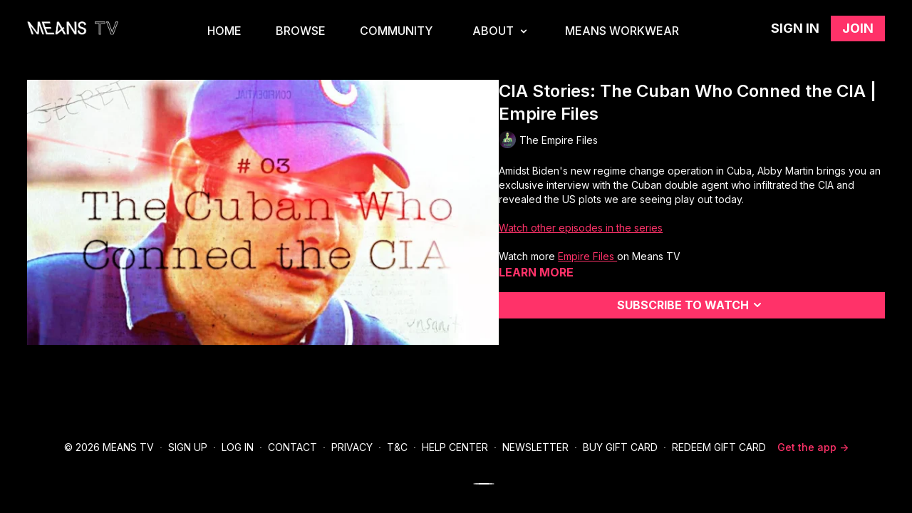

--- FILE ---
content_type: text/html; charset=utf-8
request_url: https://means.tv/programs/cia-stories-cuba
body_size: 86920
content:
<!DOCTYPE html>
<html lang="en" class="h-full">
  <head>
    <meta name="csrf-param" content="authenticity_token" />
<meta name="csrf-token" content="kidolEEW1WqhiSnz32HwCPJz2VVveLcewCvrNO6MdprXvLIkSK7udGomKWuKdy7S9WC8FHkyw92SfZd44LHrtg" />
    <meta charset="utf-8">
    <meta name="viewport" content="width=device-width, initial-scale=1.0">

    <link rel="preconnect" href="https://alpha.uscreencdn.com">
    <link rel="preconnect">
    <link rel="stylesheet" href="https://fonts.googleapis.com/css2?family=Inter:wght@400;500;600;700&amp;display=swap">

    <meta name="view-transition" content="same-origin">

    <script src="https://assets-gke.uscreencdn.com/vite/assets/web-components-0lA6EdJK.js" crossorigin="anonymous" type="module"></script><link rel="modulepreload" href="https://assets-gke.uscreencdn.com/vite/assets/preload-helper-B8hUOznO.js" as="script" crossorigin="anonymous">
    <script src="https://assets-gke.uscreencdn.com/vite/assets/storefront_hotwire-CV--JFAr.js" crossorigin="anonymous" type="module"></script><link rel="modulepreload" href="https://assets-gke.uscreencdn.com/vite/assets/preload-helper-B8hUOznO.js" as="script" crossorigin="anonymous">
<link rel="modulepreload" href="https://assets-gke.uscreencdn.com/vite/assets/browser--AzYHaXx.js" as="script" crossorigin="anonymous"><link rel="stylesheet" href="https://assets-gke.uscreencdn.com/vite/assets/storefront_hotwire-CD-fzqYe.css" media="screen" />
    <script src="https://assets-gke.uscreencdn.com/vite/assets/storefront_analytics-7mP4jCZg.js" crossorigin="anonymous" type="module"></script><link rel="modulepreload" href="https://assets-gke.uscreencdn.com/vite/assets/analytics-C1tZki_J.js" as="script" crossorigin="anonymous">
    <link rel="stylesheet" href="https://assets-gke.uscreencdn.com/vite/assets/tailwind-CCCdenBg.css" media="all" />
    <link rel="stylesheet" href="https://assets-gke.uscreencdn.com/vite/assets/storefront_common-UgTNt1SK.css" media="all" />

      <script>
        window.hotwireCatalog = true
        window.addEventListener('turbo:before-fetch-request', function (event) {
          event.detail.fetchOptions.headers['X-Fastly-Origin'] = "meansmediatv"
        })
      </script>
    <script>
      window.apiUrl = "https://api.uscreencdn.com"
      window.apiOrigin = "meansmediatv"
    </script>

    <script>
//<![CDATA[
window.gon={};gon.global={"uppy_companion_url":"/uppy","assets_cdn_url":"https://alpha.uscreencdn.com","mixpanel_token":"44e8d04b49529b306bd4a1c79afcc56e"};gon.feature_flags=["themeless","show_captcha","show_captcha_v3","confirm_email_on_gift_card_sign_up","cover_my_fees","checkout_donations","google_play_subscriptionsv2","hotwire_catalog","passwordless_sign_up","rudolph_email_broadcasts","content_moderation","email_capture","mobile_calendar","calendar_push_notifications","apps_update_requests","native_catalog_free_tag_disabled","account_creation_required","banner_with_live_stream_overage","paypal_beta","client_emails_footer","community_notifications_v1","force_shortened_checkout","new_video_get_access_page","new_gifts","real_time_apple_notifications","real_time_amazon_notifications","real_time_android_notifications","allow_website_code_customization","remove_uscreen_branding","overage_billing_for_live_streaming","automate_billing_for_ott_svod","new_subscription_flow","tailwind_latest","rich_user_profile","stripe_subscriptions","pause_subscriptions","dm_attachments_in_app","new_admin_home","automations","live_chat_with_react","people_v2","custom_google_cast_receiver","starter_plan","welcome_experience","jit_notifications_v2"];gon.settings={"primary_color":"#FF3269","commenting":true,"my_library":false,"stats_id":"c43v645rpolt89529v2pesifn","analytics_env_id":"production","chapter_style":"sidebar","store_title":"Means TV","continue_watching":true,"mark_as_watched":false,"live_event_feed_link":null,"locale":"en","autoplay":true,"uplayer":true,"show_notifications_center":false,"time_format":null,"local_timezone":null};gon.currency="USD";gon.locale="en";gon.country="US";gon.stripe="pk_live_DImPqz7QOOyx70XCA9DSifxb";gon.recaptcha_v3_pub_key="6LenX-EZAAAAAAITxgGIXKB3S2OVKsM5r5tg0wKL";gon.store_id=7507;gon.writing_direction="ltr";gon.pixel_user=null;gon.pixel_store=7507;gon.pixel_session="94428929-e959-492c-be82-ac5df14323b9";gon.impersonated=null;gon.request_referer=null;gon.ga_id=null;gon.pixel_email=null;gon.environment="production";gon.analytics={"user_id":null,"store_id":7507,"pixel_session":"94428929-e959-492c-be82-ac5df14323b9","impersonated":null,"request_referer":null,"ga_id":null,"email":null,"environment":"production"};
//]]>
</script>

    <script>
      var sentryDsn = 'https://4edb6728c95ea31782114638042ef4e2@o282387.ingest.us.sentry.io/4509910289350656'
      var sentryStorefrontActive = true
      var sentryStorefrontSampleRate = 1.0
      var railsEnv = 'production'
      var analyticsHost = 'https://stats.uscreen.io'
      var uscreenStoreId = 7507
      var analyticsConfig = null
      var storeId = 7507
    </script>

      <link
        rel="shortcut icon"
        href="https://alpha.uscreencdn.com/images/favicontypes/7692/favicon-2024.1741298751.png"
      >


      <script src="https://js.stripe.com/v3/" async></script>

    <script
  type="module"
  crossorigin
  src="https://cdn.jsdelivr.net/npm/@uscreentv/video-player@1.4.0/+esm"
></script>

      <title>CIA Stories The Cuban Who Conned the CIA | Empire Files</title>
<meta name="description" content="Amidst Biden&#39;s new regime change operation in Cuba, Abby Martin brings you an exclusive interview with the Cuban double agent who infiltrated the CIA and revealed the US ">
<meta name="keywords" content="">
<!-- Twitter Card data -->
<meta name="twitter:card" content="summary_large_image">
<meta name="twitter:title" content="CIA Stories The Cuban Who Conned the CIA | Empire Files" />
<meta name="twitter:description" content="Amidst Biden&#39;s new regime change operation in Cuba, Abby Martin brings you an exclusive interview with the Cuban double agent who infiltrated the CIA and revealed the US " />
<meta name="twitter:image" content="https://alpha.uscreencdn.com/1110xnull/images/programs/1263788/horizontal/big_G1qezipvu5E-HD.1629120574.jpg?auto=webp" />
<!-- Open Graph data -->
<meta property="og:title" content="CIA Stories The Cuban Who Conned the CIA | Empire Files" >
<meta property="og:type" content="video.other" >
<meta property="og:url" content="https://means.tv/programs/cia-stories-cuba" >
<meta property="og:image" content="https://alpha.uscreencdn.com/1110xnull/images/programs/1263788/horizontal/big_G1qezipvu5E-HD.1629120574.jpg?auto=webp" >
<meta property="og:description" content="Amidst Biden&#39;s new regime change operation in Cuba, Abby Martin brings you an exclusive interview with the Cuban double agent who infiltrated the CIA and revealed the US " >
<link rel="canonical" href="https://means.tv/programs/cia-stories-cuba" />
<script type="application/ld+json">
  {
    "@context": "https://schema.org",
    "@type": "VideoObject",
    "name": "CIA Stories The Cuban Who Conned the CIA | Empire Files",
    "description": "Amidst Biden&#39;s new regime change operation in Cuba, Abby Martin brings you an exclusive interview with the Cuban double agent who infiltrated the CIA and revealed the US ",
    "thumbnailUrl": "https://alpha.uscreencdn.com/1110xnull/images/programs/1263788/horizontal/big_G1qezipvu5E-HD.1629120574.jpg?auto=webp",
    "uploadDate": "2021-08-16T09:25:47-04:00",
    "duration": "PT15M38S",
    "contentUrl": "https://means.tv/programs/cia-stories-cuba"
  }
</script>


    <!-- Google Analytics -->

    <script async src="https://www.googletagmanager.com/gtag/js?id=G-M4PJXCMF1D"></script>
    <script>
      window.dataLayer = window.dataLayer || [];
      function gtag(){dataLayer.push(arguments);}
      gtag('js', new Date());
      gtag('config', 'G-M4PJXCMF1D');
    </script>
<!-- End Google Analytics -->

    <!-- Google Tag Manager -->
<!-- End Google Tag Manager -->


    <style>
    :root {
        --primary: #FF3269;
        --primary-rgb: 255, 50, 105;
        --contrast-text-color: #FFFFFF;
        --contrast-to-primary-color: #fff;
    }
</style>
<style id="custom-theme-styles" media="all">
    body.light {
        --main-color-h: 0;
        --main-color-s: 100;
        --main-color-l: 100;
        --ds-bg-main: hsl(0, 100%, 100%);

        --ds-bg-default: hsl(var(--main-color-h), calc(var(--main-color-s) * 1%), 96%);
        --ds-bg-inset: hsl(var(--main-color-h), calc(var(--main-color-s) * 1%), 91%);
        --ds-bg-overlay: hsl(var(--main-color-h), calc(var(--main-color-s) * 1%), 98%);
        --ds-bg-subtle: hsl(var(--main-color-h), calc(var(--main-color-s) * 1%), 91%);

        --ds-border-default: hsl(var(--main-color-h), calc(var(--main-color-s) * 1%), 85%);
        --ds-fg-default: hsl(var(--main-color-h), calc(var(--main-color-s) * 1%), 8%);
        --ds-fg-muted: hsl(var(--main-color-h), calc(var(--main-color-s) * 1%), 25%);
        --ds-fg-subtle: hsl(var(--main-color-h), calc(var(--main-color-s) * 1%), 50%);
    }

    body.dark {
        --main-color-h: 0;
        --main-color-s: 100;
        --main-color-l: 0;
        --ds-bg-main: hsl(0, 100%, 0%);

        --ds-bg-default: hsl(var(--main-color-h), calc(var(--main-color-s) * 1%), 10%);
        --ds-bg-overlay: hsl(var(--main-color-h), calc(var(--main-color-s) * 1%), 2%);
        --ds-bg-inset: hsl(var(--main-color-h), calc(var(--main-color-s) * 1%), 6%);
        --ds-bg-subtle: hsl(var(--main-color-h), calc(var(--main-color-s) * 1%), 15%);

        --ds-border-default: hsl(var(--main-color-h), calc(var(--main-color-s) * 1%), 20%);
        --ds-fg-default: hsl(var(--main-color-h), calc(var(--main-color-s) * 1%), 98%);
        --ds-fg-muted: hsl(var(--main-color-h), calc(var(--main-color-s) * 1%), 70%);
        --ds-fg-subtle: hsl(var(--main-color-h), clamp(7%, calc(calc(var(--main-color-s) - 10) * 1%), 100%), 60%);
    }

    body.dark,
    body.light {
        --main-color-h: 0;
        --main-color-s: 0;
        --main-color-l: 0;
        --ds-bg-main: hsl(0, 0%, 0%);
    }
</style>

    <meta name="twitter:description" content="The world's first worker-owned streaming service. Entertainment for the 99%. New content every week.">
<meta property="og:image" content="https://s3.amazonaws.com/unode1/assets/7507/suPw0xBUSryc2LqDoVYA_Screen Shot 2021-09-23 at 11.17.53 AM.png">
<meta name="twitter:image" content="https://s3.amazonaws.com/unode1/assets/7507/suPw0xBUSryc2LqDoVYA_Screen Shot 2021-09-23 at 11.17.53 AM.png" /> 
<meta name="facebook-domain-verification" content="6yiqbdeg8l6b7glthcfuc4k83a530g" />
<script src="https://cdn.jsdelivr.net/npm/axios/dist/axios.min.js"></script>
<link rel="preconnect" href="https://fonts.googleapis.com">
<link rel="preconnect" href="https://fonts.gstatic.com" crossorigin>
<link href="https://fonts.googleapis.com/css2?family=Montserrat:ital,wght@0,100..900;1,100..900&display=swap" rel="stylesheet">

<script src="https://unpkg.com/axios/dist/axios.min.js"></script>

<script>
    var collectionsPopups = {
      
      '/programs/acpc': {
        'avatar': "https://alpha.uscreencdn.com/images/author/110845/big_mtv-acq_acpc_collection-thumb.1718736084.jpg",
        'save_title': "Save 20% with this special deal for fans of <strong>Atlanta Community Press Collective</strong>",
        'price': "$7.99/month",
        'price_description': "or get <strong>3 months free</strong> with <br> <a href='/orders/customer_info?o=23756&d=ACPC'>annual subscription</a>",
        'action_top_title': 'Sign up to access exclusive original content and support your favorite creators.',
        'action_button_text': 'SIGN UP NOW',
        'action_button_link': '/orders/customer_info?o=70845&d=ACPC',
        'action_bottom_title': 'Learn more about Means TV',
        'action_bottom_link': '/pages/what-is-means'
      },
      '/programs/sabrina': {
        'avatar': "https://alpha.uscreencdn.com/images/author/98207/big_small_abelina-author-photo-v4.1730385852.jpg",
        'save_title': "Save 20% with this special deal for fans of <strong>Abelina Sabrina</strong>",
        'price': "$7.99/month",
        'price_description': "or get <strong>3 months free</strong> with <br> <a href='/orders/customer_info?o=23756&d=ABELINA'>annual subscription</a>",
        'action_top_title': 'Sign up to access exclusive original content and support your favorite creators.',
        'action_button_text': 'SIGN UP NOW',
        'action_button_link': '/orders/customer_info?o=70845&d=ABELINA',
        'action_bottom_title': 'Learn more about Means TV',
        'action_bottom_link': '/pages/what-is-means'
      },
      '/programs/anark': {
        'avatar': "https://alpha.uscreencdn.com/images/author/113760/big_small_anark-author-img.1731346572.png",
        'save_title': "Save 20% with this special deal for fans of <strong>Anark</strong>",
        'price': "$7.99/month",
        'price_description': "or get <strong>3 months free</strong> with <br> <a href='/orders/customer_info?o=23756&d=ANARK'>annual subscription</a>",
        'action_top_title': 'Sign up to access exclusive original content and support your favorite creators.',
        'action_button_text': 'SIGN UP NOW',
        'action_button_link': '/orders/customer_info?o=70845&d=ANARK',
        'action_bottom_title': 'Learn more about Means TV',
        'action_bottom_link': '/pages/what-is-means'
      },
      '/programs/hakim': {
        'avatar': "https://alpha.uscreencdn.com/images/author/110838/big_hakim-author-photo.1730386809.jpg",
        'save_title': "Save 20% with this special deal for fans of <strong>Hakim</strong>",
        'price': "$7.99/month",
        'price_description': "or get <strong>3 months free</strong> with <br> <a href='/orders/customer_info?o=23756&d=HAKIM'>annual subscription</a>",
        'action_top_title': 'Sign up to access exclusive original content and support your favorite creators.',
        'action_button_text': 'SIGN UP NOW',
        'action_button_link': '/orders/customer_info?o=70845&d=HAKIM',
        'action_bottom_title': 'Learn more about Means TV',
        'action_bottom_link': '/pages/what-is-means'
      },
      '/programs/james-rehwald': {
        'avatar': "https://alpha.uscreencdn.com/images/author/113466/big_james-rehwald-author-pic.1730382099.jpg",
        'save_title': "Save 20% with this special deal for fans of <strong>James Rehwald</strong>",
        'price': "$7.99/month",
        'price_description': "or get <strong>3 months free</strong> with <br> <a href='/orders/customer_info?o=23756&d=EVILEMPIRE'>annual subscription</a>",
        'action_top_title': 'Sign up to access exclusive original content and support your favorite creators.',
        'action_button_text': 'SIGN UP NOW',
        'action_button_link': '/orders/customer_info?o=70845&d=EVILEMPIRE',
        'action_bottom_title': 'Learn more about Means TV',
        'action_bottom_link': '/pages/what-is-means'
      },
       '/programs/lunaoi': {
        'avatar': "https://alpha.uscreencdn.com/images/author/98245/big_luna-oi-author-photo.1730392817.jpg",
        'save_title': "Save 20% with this special deal for fans of <strong>Luna Oi</strong>",
        'price': "$7.99/month",
        'price_description': "or get <strong>3 months free</strong> with <br> <a href='/orders/customer_info?o=23756&d=LUNA'>annual subscription</a>",
        'action_top_title': 'Sign up to access exclusive original content and support your favorite creators.',
        'action_button_text': 'SIGN UP NOW',
        'action_button_link': '/orders/customer_info?o=70845&d=LUNA',
        'action_bottom_title': 'Learn more about Means TV',
        'action_bottom_link': '/pages/what-is-means'
      },
      '/programs/noncompete': {
        'avatar': "https://alpha.uscreencdn.com/images/author/99062/big_small_noncompete-author-photo.1730388372.jpg",
        'save_title': "Save 20% with this special deal for fans of <strong>NonCompete</strong>",
        'price': "$7.99/month",
        'price_description': "or get <strong>3 months free</strong> with <br> <a href='/orders/customer_info?o=23756&d=NONCOMPETE'>annual subscription</a>",
        'action_top_title': 'Sign up to access exclusive original content and support your favorite creators.',
        'action_button_text': 'SIGN UP NOW',
        'action_button_link': '/orders/customer_info?o=70845&d=NONCOMPETE',
        'action_bottom_title': 'Learn more about Means TV',
        'action_bottom_link': '/pages/what-is-means'
      },
      '/programs/pln': {
        'avatar': "https://alpha.uscreencdn.com/images/author/98211/big_mexie-author-photo.1730393950.jpg",
        'save_title': "Save 20% with this special deal for fans of <strong>Positive Leftist News</strong>",
        'price': "$7.99/month",
        'price_description': "or get <strong>3 months free</strong> with <br> <a href='/orders/customer_info?o=23756&d=MEXIE'>annual subscription</a>",
        'action_top_title': 'Sign up to access exclusive original content and support your favorite creators.',
        'action_button_text': 'SIGN UP NOW',
        'action_button_link': '/orders/customer_info?o=70845&d=MEXIE',
        'action_bottom_title': 'Learn more about Means TV',
        'action_bottom_link': '/pages/what-is-means'
      },
      '/programs/mexie': {
        'avatar': "https://alpha.uscreencdn.com/images/author/98211/big_mexie-author-photo.1730393950.jpg",
        'save_title': "Save 20% with this special deal for fans of <strong>Mexie</strong>",
        'price': "$7.99/month",
        'price_description': "or get <strong>3 months free</strong> with <br> <a href='/orders/customer_info?o=23756&d=MEXIE'>annual subscription</a>",
        'action_top_title': 'Sign up to access exclusive original content and support your favorite creators.',
        'action_button_text': 'SIGN UP NOW',
        'action_button_link': '/orders/customer_info?o=70845&d=MEXIE',
        'action_bottom_title': 'Learn more about Means TV',
        'action_bottom_link': '/pages/what-is-means'
      },
      '/programs/prince-shakur': {
        'avatar': "https://alpha.uscreencdn.com/images/author/113229/big_small_prince-shakur-author-photo.1730386509.jpg",
        'save_title': "Save 20% with this special deal for fans of <strong>Prince Shakur</strong>",
        'price': "$7.99/month",
        'price_description': "or get <strong>3 months free</strong> with <br> <a href='/orders/customer_info?o=23756&d=PRINCE'>annual subscription</a>",
        'action_top_title': 'Sign up to access exclusive original content and support your favorite creators.',
        'action_button_text': 'SIGN UP NOW',
        'action_button_link': '/orders/customer_info?o=70845&d=PRINCE',
        'action_bottom_title': 'Learn more about Means TV',
        'action_bottom_link': '/pages/what-is-means'
      },
      '/programs/secondthought': {
        'avatar': "https://alpha.uscreencdn.com/images/author/107487/big_channels4_profile-1.1730382360.jpg",
        'save_title': "Save 20% with this special deal for fans of <strong>Second Thought</strong>",
        'price': "$7.99/month",
        'price_description': "or get <strong>3 months free</strong> with <br> <a href='/orders/customer_info?o=23756&d=SECONDTHOUGHT'>annual subscription</a>",
        'action_top_title': 'Sign up to access exclusive original content and support your favorite creators.',
        'action_button_text': 'SIGN UP NOW',
        'action_button_link': '/orders/customer_info?o=70845&d=SECONDTHOUGHT',
        'action_bottom_title': 'Learn more about Means TV',
        'action_bottom_link': '/pages/what-is-means'
      },
      '/programs/empirefiles': {
        'avatar': "https://alpha.uscreencdn.com/images/author/53557/big_empire-files-author-photo-zoomed-out.1730384003.jpg",
        'save_title': "Save 20% with this special deal for fans of <strong>The Empire Files</strong>",
        'price': "$7.99/month",
        'price_description': "or get <strong>3 months free</strong> with <br> <a href='/orders/customer_info?o=23756&d=EMPIRE'>annual subscription</a>",
        'action_top_title': 'Sign up to access exclusive original content and support your favorite creators.',
        'action_button_text': 'SIGN UP NOW',
        'action_button_link': '/orders/customer_info?o=70845&d=EMPIRE',
        'action_bottom_title': 'Learn more about Means TV',
        'action_bottom_link': '/pages/what-is-means'
      },
      '/programs/the-marxist-project': {
        'avatar': "https://alpha.uscreencdn.com/images/author/113020/big_small_marxist-project-author-photo.1730393567.jpg",
        'save_title': "Save 20% with this special deal for fans of <strong>The Marxist Project</strong>",
        'price': "$7.99/month",
        'price_description': "or get <strong>3 months free</strong> with <br> <a href='/orders/customer_info?o=23756&d=MARXISTPROJECT'>annual subscription</a>",
        'action_top_title': 'Sign up to access exclusive original content and support your favorite creators.',
        'action_button_text': 'SIGN UP NOW',
        'action_button_link': '/orders/customer_info?o=70845&d=MARXISTPROJECT',
        'action_bottom_title': 'Learn more about Means TV',
        'action_bottom_link': '/pages/what-is-means'
      },
      '/programs/barney-trump2025': {
        'avatar': "https://alpha.uscreencdn.com/images/author/115066/big_mtv-acq_barney_author.1737738089.png",
        'save_title': "Save 20% with this special deal for fans of <strong>Crackhead Barney</strong>",
        'price': "$7.99/month",
        'price_description': "or get <strong>3 months free</strong> with <br> <a href='/orders/customer_info?o=23756&d=BARNEY'>annual subscription</a>",
        'action_top_title': 'Sign up to access exclusive original content and support your favorite creators.',
        'action_button_text': 'SIGN UP NOW',
        'action_button_link': '/orders/customer_info?o=70845&d=BARNEY',
        'action_bottom_title': 'Learn more about Means TV',
        'action_bottom_link': '/pages/what-is-means'
      },
       '/programs/crackhead-barney': {
        'avatar': "https://alpha.uscreencdn.com/images/author/115066/big_mtv-acq_barney_author.1737738089.png",
        'save_title': "Save 20% with this special deal for fans of <strong>Crackhead Barney</strong>",
        'price': "$7.99/month",
        'price_description': "or get <strong>3 months free</strong> with <br> <a href='/orders/customer_info?o=23756&d=BARNEY'>annual subscription</a>",
        'action_top_title': 'Sign up to access exclusive original content and support your favorite creators.',
        'action_button_text': 'SIGN UP NOW',
        'action_button_link': '/orders/customer_info?o=70845&d=BARNEY',
        'action_bottom_title': 'Learn more about Means TV',
        'action_bottom_link': '/pages/what-is-means'
      },
      '/programs/missmeyet': {
        'avatar': "https://www.dropbox.com/scl/fi/rynx6pzh8s6nbk9ybga9s/MeansTV-LogoMark-White_greybg.jpg?rlkey=xrry9cxk8yjw8uuhadpfupp7a&raw=1",
        'save_title': "<strong>Save 10%</strong> on your subscription with this special offer.",
        'price': "$8.99/month",
        'price_description': "or <strong>save even more</strong> with an<br> <a href='/orders/customer_info?o=23756&d=CHRISBELL'>annual subscription</a>",
        'action_top_title': 'Sign up to access exclusive original content and support your favorite filmmakers and creators.',
        'action_button_text': 'SIGN UP NOW',
        'action_button_link': '/orders/customer_info?o=70845&d=CHRISBELL',
        'action_bottom_title': 'Learn more about Means TV',
        'action_bottom_link': '/pages/what-is-means'
      },
      '/programs/winds-that-scatter': {
        'avatar': "https://www.dropbox.com/scl/fi/rynx6pzh8s6nbk9ybga9s/MeansTV-LogoMark-White_greybg.jpg?rlkey=xrry9cxk8yjw8uuhadpfupp7a&raw=1",
        'save_title': "<strong>Save 10%</strong> on your subscription with this special offer.",
        'price': "$8.99/month",
        'price_description': "or <strong>save even more</strong> with an<br> <a href='/orders/customer_info?o=23756&d=CHRISBELL'>annual subscription</a>",
        'action_top_title': 'Sign up to access exclusive original content and support your favorite filmmakers and creators.',
        'action_button_text': 'SIGN UP NOW',
        'action_button_link': '/orders/customer_info?o=70845&d=CHRISBELL',
        'action_bottom_title': 'Learn more about Means TV',
        'action_bottom_link': '/pages/what-is-means'
      },
      '/programs/this-is-revolution': {
        'avatar': "https://alpha.uscreencdn.com/images/author/115132/big_temp_this-is-revolution_.1738677093.png",
        'save_title': "Save 20% with this special deal for fans of <strong>This Is Revolution</strong>",
        'price': "$7.99/month",
        'price_description': "or get <strong>3 months free</strong> with <br> <a href='/orders/customer_info?o=23756&d=THISISREVOLUTION'>annual subscription</a>",
        'action_top_title': 'Sign up to access exclusive original content and support your favorite creators.',
        'action_button_text': 'SIGN UP NOW',
        'action_button_link': '/orders/customer_info?o=70845&d=THISISREVOLUTION',
        'action_bottom_title': 'Learn more about Means TV',
        'action_bottom_link': '/pages/what-is-means'
      },
      '/programs/were-in-hell': {
        'avatar': "https://alpha.uscreencdn.com/images/author/115563/big_were-in-hell-author-pic.1740685724.jpg",
        'save_title': "Save 20% with this special deal for fans of <strong>We're In Hell</strong>",
        'price': "$7.99/month",
        'price_description': "or get <strong>3 months free</strong> with <br> <a href='/orders/customer_info?o=23756&d=HELL'>annual subscription</a>",
        'action_top_title': 'Sign up to access exclusive original content and support your favorite creators.',
        'action_button_text': 'SIGN UP NOW',
        'action_button_link': '/orders/customer_info?o=70845&d=HELL',
        'action_bottom_title': 'Learn more about Means TV',
        'action_bottom_link': '/pages/what-is-means'
      },
      '/programs/yugopnik': {
        'avatar': " https://alpha.uscreencdn.com/images/author/114834/big_latest-3025630218.1741290962.jpg",
        'save_title': "Save 20% with this special deal for fans of <strong>Yugopnik</strong>",
        'price': "$7.99/month",
        'price_description': "or get <strong>3 months free</strong> with <br> <a href='/orders/customer_info?o=23756&d=YUGOPNIK'>annual subscription</a>",
        'action_top_title': 'Sign up to access exclusive original content and support your favorite creators.',
        'action_button_text': 'SIGN UP NOW',
        'action_button_link': '/orders/customer_info?o=70845&d=YUGOPNIK',
        'action_bottom_title': 'Learn more about Means TV',
        'action_bottom_link': '/pages/what-is-means'
      },
      '/programs/balkan-odyssey': {
        'avatar': " https://alpha.uscreencdn.com/images/author/115656/big_untitled-design-1.1742327270.png",
        'save_title': "Save 20% with this special deal for fans of <strong>Balkan Odyssey</strong>",
        'price': "$7.99/month",
        'price_description': "or get <strong>3 months free</strong> with <br> <a href='/orders/customer_info?o=23756&d=BALKAN'>annual subscription</a>",
        'action_top_title': 'Sign up to access exclusive original content and support your favorite creators.',
        'action_button_text': 'SIGN UP NOW',
        'action_button_link': '/orders/customer_info?o=70845&d=BALKAN',
        'action_bottom_title': 'Learn more about Means TV',
        'action_bottom_link': '/pages/what-is-means'
      },
      '/programs/first-thought': {
        'avatar': " https://alpha.uscreencdn.com/images/author/115882/big_first-thought_author-photo.1744310066.jpg",
        'save_title': "Save 20% with this special deal for fans of <strong>First Thought</strong>",
        'price': "$7.99/month",
        'price_description': "or get <strong>3 months free</strong> with <br> <a href='/orders/customer_info?o=23756&d=FIRSTTHOUGHT'>annual subscription</a>",
        'action_top_title': 'Sign up to access exclusive original content and support your favorite creators.',
        'action_button_text': 'SIGN UP NOW',
        'action_button_link': '/orders/customer_info?o=70845&d=FIRSTTHOUGHT',
        'action_bottom_title': 'Learn more about Means TV',
        'action_bottom_link': '/pages/what-is-means'
      },
      '/programs/valley-labor-report': {
        'avatar': "https://alpha.uscreencdn.com/images/author/116468/big_tvlr-author-photo.1745248846.jpg",
        'save_title': "Save 20% with this special deal for fans of <strong>The Valley Labor Report</strong>",
        'price': "$7.99/month",
        'price_description': "or get <strong>3 months free</strong> with <br> <a href='/orders/customer_info?o=23756&d=TVLR'>annual subscription</a>",
        'action_top_title': 'Sign up to access exclusive original content and support your favorite creators.',
        'action_button_text': 'SIGN UP NOW',
        'action_button_link': '/orders/customer_info?o=70845&d=TVLR',
        'action_bottom_title': 'Learn more about Means TV',
        'action_bottom_link': '/pages/what-is-means'
      },
      '/programs/deprogram': {
        'avatar': "https://alpha.uscreencdn.com/images/author/116691/big_the-deprogram_author-photo.1746120435.jpg",
        'save_title': "Save 20% with this special deal for fans of <strong>The Deprogram</strong>",
        'price': "$7.99/month",
        'price_description': "or get <strong>3 months free</strong> with <br> <a href='/orders/customer_info?o=23756&d=DEPROGRAM'>annual subscription</a>",
        'action_top_title': 'Sign up to access exclusive original content and support your favorite creators.',
        'action_button_text': 'SIGN UP NOW',
        'action_button_link': '/orders/customer_info?o=70845&d=DEPROGRAM',
        'action_bottom_title': 'Learn more about Means TV',
        'action_bottom_link': '/pages/what-is-means'
      },
      '/programs/unredacted-tonight': {
        'avatar': "https://alpha.uscreencdn.com/images/author/117355/big_lee-camp-author-photo.1749678103.jpg",
        'save_title': "Save 20% with this special deal for fans of <strong>Unredacted Tonight with Lee Camp</strong>",
        'price': "$7.99/month",
        'price_description': "or get <strong>3 months free</strong> with <br> <a href='/orders/customer_info?o=23756&d=LEE'>annual subscription</a>",
        'action_top_title': 'Sign up to access exclusive original content and support your favorite creators.',
        'action_button_text': 'SIGN UP NOW',
        'action_button_link': '/orders/customer_info?o=70845&d=LEE',
        'action_bottom_title': 'Learn more about Means TV',
        'action_bottom_link': '/pages/what-is-means'
      },
      '/programs/unlearning-economics': {
        'avatar': "https://alpha.uscreencdn.com/images/author/117738/…_unlearning-economics-author-photo.1751896600.jpg",
        'save_title': "Save 20% with this special deal for fans of <strong>Unlearning Economics</strong>",
        'price': "$7.99/month",
        'price_description': "or get <strong>3 months free</strong> with <br> <a href='/orders/customer_info?o=23756&d=UNLEARNECON'>annual subscription</a>",
        'action_top_title': 'Sign up to access exclusive original content and support your favorite creators.',
        'action_button_text': 'SIGN UP NOW',
        'action_button_link': '/orders/customer_info?o=70845&d=UNLEARNECON',
        'action_bottom_title': 'Learn more about Means TV',
        'action_bottom_link': '/pages/what-is-means'
      },
      '/programs/bgr': {
        'avatar': "https://alpha.uscreencdn.com/images/author/120222/big_bgr-author-photo.1764022558.png",
        'save_title': "Save 20% with this special deal for fans of <strong>Black Green Red</strong>",
        'price': "$7.99/month",
        'price_description': "or get <strong>3 months free</strong> with <br> <a href='/orders/customer_info?o=23756&d=BGR'>annual subscription</a>",
        'action_top_title': 'Sign up to access exclusive original content and support your favorite creators.',
        'action_button_text': 'SIGN UP NOW',
        'action_button_link': '/orders/customer_info?o=70845&d=BGR',
        'action_bottom_title': 'Learn more about Means TV',
        'action_bottom_link': '/pages/what-is-means'
      },
      '/programs/chill-goblin': {
        'avatar': "https://alpha.uscreencdn.com/images/author/120425/big_headshot-2.1764702282.png",
        'save_title': "Save 20% with this special deal for fans of <strong>Chill Goblin</strong>",
        'price': "$7.99/month",
        'price_description': "or get <strong>3 months free</strong> with <br> <a href='/orders/customer_info?o=23756&d=CHILLGOBLIN'>annual subscription</a>",
        'action_top_title': 'Sign up to access exclusive original content and support your favorite creators.',
        'action_button_text': 'SIGN UP NOW',
        'action_button_link': '/orders/customer_info?o=70845&d=CHILLGOBLIN',
        'action_bottom_title': 'Learn more about Means TV',
        'action_bottom_link': '/pages/what-is-means'
      },
      '/programs/revolutionaryth0t': {
        'avatar': "https://alpha.uscreencdn.com/images/author/119902/big_revth0t-headshot.1766421942.png",
        'save_title': "Save 20% with this special deal for fans of <strong>revolutionaryth0t</strong>",
        'price': "$7.99/month",
        'price_description': "or get <strong>3 months free</strong> with <br> <a href='/orders/customer_info?o=23756&d=REVTH0T'>annual subscription</a>",
        'action_top_title': 'Sign up to access exclusive original content and support your favorite creators.',
        'action_button_text': 'SIGN UP NOW',
        'action_button_link': '/orders/customer_info?o=70845&d=REVTH0T',
        'action_bottom_title': 'Learn more about Means TV',
        'action_bottom_link': '/pages/what-is-means'
      },

      '/programs/???': {
        'avatar': "https://alpha.uscreencdn.com/images/user/1300794/small_1723239693762_d78ed2d64ef8c310a57e87f22c70cd19_exifFB3E6C3E-04B6-4BC7-97C5-CBD6C13ADB32_cropped01B94650-CADF-43BF-9935-01E71C08455B_compressed.jpg",
        'save_title': "Save 30% with this special deal for fans of <strong>Second Thought</strong>",
        'price': "$10.99/month",
        'price_description': "or get <strong>3 months free</strong> with annual subscription",
        'action_top_title': 'Sign up to access exclusive original content and support your favorite creators.',
        'action_button_text': 'SIGN UP NOW',
        'action_button_link': '/join',
        'action_bottom_title': 'Learn more about Means TV',
        'action_bottom_link': '#'
      }
    }

    function closePopup() {
      document.getElementById('collection_popup').style.display = 'none';
    }

    function embedCollectionPopup() {
      let pageUrl = new URL(location.href).pathname;

      if (collectionsPopups[pageUrl]) {
        let popupData = collectionsPopups[pageUrl];
        
        let popupMarkup = `
          <div id="collection_popup" class="collection-popup">
            <div class="popup-content">
              <button class="popup-close" onclick="closePopup()">
                <svg xmlns="http://www.w3.org/2000/svg" viewBox="0 0 384 512"><path d="M376.6 84.5c11.3-13.6 9.5-33.8-4.1-45.1s-33.8-9.5-45.1 4.1L192 206 56.6 43.5C45.3 29.9 25.1 28.1 11.5 39.4S-3.9 70.9 7.4 84.5L150.3 256 7.4 427.5c-11.3 13.6-9.5 33.8 4.1 45.1s33.8 9.5 45.1-4.1L192 306 327.4 468.5c11.3 13.6 31.5 15.4 45.1 4.1s15.4-31.5 4.1-45.1L233.7 256 376.6 84.5z"/></svg>
              </button>
              <h1 class="popup-title"><img alt="Means TV" src="https://alpha.uscreencdn.com/images/logotypes/7692/meanstv_logo_uscreen.1682452364.png"></h1>
              <div class="popup-deal">
                <span class="icon">
                  <img src="${ popupData.avatar }">
                </span>
                <div>
                  ${popupData.save_title}
                </div>
              </div>
              <div class="popup-pricing">
                <p><span class="price">${popupData.price}</span></p>
                <p>${popupData.price_description}</p>
              </div>
              <p class="popup-description">
                ${popupData.action_top_title}
              </p>
              <a href="${popupData.action_button_link}" class="popup-signup">${popupData.action_button_text}</a>
              <a href="${popupData.action_bottom_link}" class="popup-learn-more">${popupData.action_bottom_title}</a>
            </div>
          </div>
        `;
        document.querySelector('body').insertAdjacentHTML('afterBegin', popupMarkup);
        
      }      
    }
    function embedCustomStyle() {
      const styleContent = `
        html body .signUpNowButton:hover {
          color: #fff !important;
          background: rgb(0 0 0 / 24%) !important;
        }
        :root {
          --ds-button-padding: .4rem 1rem;
          --ds-button-text-transform: uppercase;
          --ds-button-font-weight: bold;

          // --ds-base-button-line-height: 2rem;
        }
        .watch-anywhere-content,
        .even-offline-wrap {
          padding: .1rem
        }
        .text-sm {
          line-height: 1.5;
        }
        .font-bold {
          letter-spacing: .3px;
        }
        .collection-popup {
          position: fixed;
          top: 0;
          left: 0;
          width: 100%;
          height: 100%;
          background: rgba(0, 0, 0, 0.7);
          display: flex;
          justify-content: center;
          align-items: center;
          z-index: 1000;
        }

        .popup-title {
          max-width: 200px;
          margin: 0 auto;
          margin-bottom: 2rem;
        }

        .popup-content {
          background: #1e1e1e;
          padding: 2rem;
          border-radius: 8px;
          text-align: center;
          width: 90%;
          max-width: 450px;
          position: relative;
        }

        .popup-close {
          border: none;
          color: #787878;
          font-size: 24px;
          position: absolute;
          top: 10px;
          left: 10px;
          background: #383838;
          cursor: pointer;
          width: 35px;
          height: 35px;
          display: flex;
          justify-content: center;
          align-items: center;
          border-radius: 50%;
          line-height: 1;
        }
        .popup-close svg {
          width: 10px;
        }
        .popup-close svg path {
          fill: #787878;
        }

        .popup-deal {
          background: #0d0e10;
          padding: 1rem;
          border-radius: 0;
          margin-bottom: 20px;
          font-size: 14px;
          display: flex;
          align-items: center;
          justify-content: center;
          text-align: left;
          gap: 1rem;
        }

        .popup-deal .icon {
          font-size: 18px;
          margin-right: 8px;
          color: #fff;
          background: var(--primary);
          width: 45px;
          height: 45px;
          display: flex;
          justify-content: center;
          align-items: center;
          border-radius: 50px;
          min-width: 45px;
          line-height: 1;
          font-size: 26px;
        }

        .popup-deal .icon img {
          border-radius: 50%;
          width: 100%;
        }

        .popup-pricing {
          border: 1px solid #fff;
          padding: 1rem 1.5rem;
          margin: 1rem auto;
        }
        .popup-pricing a {
          color: var(--primary)
        }

        .popup-pricing p + p {
          margin-top: .5rem;
        }

        .popup-pricing .price {
          font-size: 24px;
          font-weight: 300;
        }

        .popup-description {
          font-size: 14px;
          color: #787878;
          margin-bottom: 2rem;
        }

        .popup-signup {
          background: var(--primary);
          color: #fff;
          padding: 14px 20px 11px 20px;
          border: none;
          border-radius: 0;
          cursor: pointer;
          font-size: 16px;
          display: block;
          margin-bottom: 1rem;
          transition: .3s background-color;
          line-height: 1;
        }

        .popup-signup:hover {
          background: #ea708f;
        }

        .popup-learn-more {
          display: block;
          margin-top: 10px;
          color: var(--primary);
          font-size: 12px;
          text-decoration: none;
        }

        .popup-learn-more:hover {
          color: #fff;
        }

          @font-face {
            font-family: 'Neue F';
            src: url('https://s3.us-east-1.amazonaws.com/unode1/assets%2Fassets%2F15576%2Fneuefnormalalte.1733483863.eot');
            src: url('https://s3.us-east-1.amazonaws.com/unode1/assets%2Fassets%2F15576%2Fneuefnormalalte.1733483863.eot') format('embedded-opentype'),
                  url('https://s3.us-east-1.amazonaws.com/unode1/assets%2Fassets%2F15576%2Fneuefnormalalte.1733483855.woff2') format('woff2'),
                  url('https://s3.us-east-1.amazonaws.com/unode1/assets%2Fassets%2F15576%2Fneuefnormalalte.1733483870.woff') format('woff'),
                  url('https://s3.us-east-1.amazonaws.com/unode1/assets%2Fassets%2F15576%2Fneuefnormalalte.1733483888.ttf') format('truetype'),
                  url('https://s3.us-east-1.amazonaws.com/unode1/assets%2Fassets%2F15576%2Fneuefnormalalte.1733483877.svg#NeueF') format('svg');
            font-weight: normal;
            font-style: normal;
            font-display: swap;
          }
          @font-face {
            font-family: 'Neue F';
            src: url('https://s3.us-east-1.amazonaws.com/unode1/assets%2Fassets%2F15576%2Fneueflightalte.1733483921.eot');
            src: url('https://s3.us-east-1.amazonaws.com/unode1/assets%2Fassets%2F15576%2Fneueflightalte.1733483921.eot') format('embedded-opentype'),
                  url('https://s3.us-east-1.amazonaws.com/unode1/assets%2Fassets%2F15576%2Fneueflightalte.1733483914.woff2') format('woff2'),
                  url('https://s3.us-east-1.amazonaws.com/unode1/assets%2Fassets%2F15576%2Fneueflightalte.1733483929.woff') format('woff'),
                  url('https://s3.us-east-1.amazonaws.com/unode1/assets%2Fassets%2F15576%2Fneueflightalte.1733483955.ttf') format('truetype'),
                  url('https://s3.us-east-1.amazonaws.com/unode1/assets%2Fassets%2F15576%2Fneueflightalte.1733483938.svg#NeueF') format('svg');
            font-weight: 300;
            font-style: normal;
            font-display: swap;
          }
          @font-face {
            font-family: 'Neue F';
            src: url('https://s3.us-east-1.amazonaws.com/unode1/assets%2Fassets%2F15576%2Fneuefboldalte.1733484096.eot');
            src: url('https://s3.us-east-1.amazonaws.com/unode1/assets%2Fassets%2F15576%2Fneuefboldalte.1733484096.eot') format('embedded-opentype'),
                  url('https://s3.us-east-1.amazonaws.com/unode1/assets%2Fassets%2F15576%2Fneuefboldalte.1733484075.woff2') format('woff2'),
                  url('https://s3.us-east-1.amazonaws.com/unode1/assets%2Fassets%2F15576%2Fneuefboldalte.1733484114.woff') format('woff'),
                  url('https://s3.us-east-1.amazonaws.com/unode1/assets%2Fassets%2F15576%2Fneuefboldalte.1733484150.ttf') format('truetype'),
                  url('https://s3.us-east-1.amazonaws.com/unode1/assets%2Fassets%2F15576%2Fneuefboldalte.1733484131.svg#NeueF') format('svg');
            font-weight: 600;
            font-style: normal;
            font-display: swap;
          }
          :host, html {
            // font-family: 'Neue F', Inter, Helvetica, Arial, sans-serif;
          }
          ds-button {
            --border-radius: 0px;
          }
          .rounded,
          .hero-background .subscribe-overlay,
          .hero-background .subscribe-overlay .signUpNowButton,
          .subscribe-section .subscribe-overlay,
          .subscribe-section .subscribe-overlay .signUpNowButton {
            border-radius: 0px !important;
          }

          .glide__slide img {
            transition: all .3s ease-in-out !important; 
          }

          .community-page .left-menu,
          .community-page #channels_list_public details,
          .community-page #channels_list_private details {
            border: 1px solid #fff;
            border-radius: .75rem;
            padding: 1rem .25rem;
          }

          #posts_list > turbo-frame > div,
          #pinned_posts {
            border: 1px solid #fff;
          }
          
          
          .video-short-desc {
            font-size: 16px;
            color: #fff;
            padding: 1rem;
            position: absolute;
            bottom: -20%;
            left: 50%;
            transform: translate(-50%, -0%);
            width: 100%;
            height: auto;
            line-height: 1.3;
            opacity: 0;
            transition: bottom .2s .1s, opacity .2s .1s;
            z-index: 3;
            background: linear-gradient(0deg, rgba(0, 0, 0, 1) 3%, rgba(0, 0, 0, 0) 100%);
            font-size: 14px;
            font-weight: 400;
          }
          .card-image-container {
            position: relative;
          }
          .card-image-container:before {
            content: "";
            display: block;
            position: absolute;
            bottom: 0;
            left: 0;
            width: 100%;
            height: 90%;
            background: linear-gradient(0deg, rgba(0, 0, 0, 1) 3%, rgba(0, 0, 0, 0) 100%);
            opacity: 0;
            transition: opacity .2s .1s;
            z-index: 2;
          }
          .card-image-container:hover .video-short-desc {
            opacity: 1;
            bottom: 0%;
          }
          .card-image-container:hover:before {
            opacity: 1;
          }

          .footer-logo {
            width: 100px;
            display: block;
            margin: 0 auto;
          }
          .footer--social-link {
            width: 30px;
          }
          .footer--social-link-fb {
            border: 1px solid #fff;
            border-radius: 50%;
            transition: border-color .3s;
          }
          .footer--social-link-fb:hover {
            border-color: #979797;
          }
          .footer--social-link svg path {
            transition: fill .3s;
          }
          .footer--social-link:hover svg path {
            fill: #979797;
          }
      `;
      
      const styleTag = document.createElement('style');
      styleTag.innerHTML = styleContent;
      document.head.appendChild(styleTag);
  }

  


  let touchCard = (card) => {
    let getPermalinkFromURL = (url) => {
      return url.substring(url.indexOf('/programs/') + 10).split('?')[0]
    }
    axios.get(`/api/contents/${getPermalinkFromURL(card.href)}`).then(response => {
      let program = response.data;
      let markup = `<div class="video-short-desc">${program.short_description}</div>`
      card.insertAdjacentHTML('beforeEnd', markup)
    })
  }

  let infinityScript = () => {

    
    let homeSleder = document.querySelector('#el-ec1a27e47d4bf7b0 .glide-originalShows.carousel.glide--ltr.glide--carousel.glide--swipeable:not(.touched)');
    
    if (homeSleder) {
      let acctiveHeight = document.querySelector('#el-ec1a27e47d4bf7b0 .glide__slide.glide__slide--active img').offsetHeight;
      if (acctiveHeight) {
        homeSleder.classList.add('touched');
        document.querySelector('#el-ec1a27e47d4bf7b0 .glide__slides').style.minHeight = `${acctiveHeight}px`;
        homeSleder.style.minHeight = `${acctiveHeight}px`;
      }
        
    }

    let cards = Array.from(document.querySelectorAll('.card-image-container:not(.touched)'))
    if (cards.length) {
      cards.forEach((card)=> {
        card.classList.add('touched')
        if (card.href) {
          touchCard(card)
        }
      })
    }

    let footerWrapper = document.querySelector('footer > .container > .flex:nth-of-type(2):not(.touched)');
    if (footerWrapper) {
      footerWrapper.classList.add('touched')
      footerWrapper.style.display = 'none'

      let markup = `
        <section class="custom-footer">
         
          <div class="footer--social w-full justify-center flex flex-wrap mb-6 mt-6 lg:mb-0" style="justify-content: center;">

            <a href="https://instagram.com/means_tv" target="_blank" class="ms-6 flex items-center footer--social-link" aria-label="means_tv">
              <svg id="Layer_2" data-name="Layer 2" xmlns="http://www.w3.org/2000/svg" viewBox="0 0 776 776">
                <defs>
                  <style>
                    .cls-1 {
                      fill: #fff;
                    }
                  </style>
                </defs>
                <g id="Layer_2-2" data-name="Layer 2">
                  <g id="insta">
                    <g>
                      <path class="cls-1" d="M477.16,189h-178.33c-60.56,0-109.83,49.27-109.83,109.83v178.33c0,60.56,49.27,109.83,109.83,109.83h178.33c60.57,0,109.84-49.27,109.84-109.83v-178.33c0-60.56-49.27-109.83-109.84-109.83ZM551.69,477.17c0,41.09-33.43,74.52-74.52,74.52h-178.34c-41.09,0-74.52-33.43-74.52-74.52v-178.33c0-41.09,33.43-74.52,74.52-74.52h178.33c41.09,0,74.52,33.43,74.52,74.52v178.33h0Z"/>
                      <path class="cls-1" d="M388,285.45c-56.55,0-102.55,46.01-102.55,102.55s46.01,102.55,102.55,102.55,102.55-46,102.55-102.55-46.01-102.55-102.55-102.55ZM388,455.24c-37.08,0-67.24-30.16-67.24-67.24s30.16-67.24,67.24-67.24,67.24,30.16,67.24,67.24c0,37.08-30.17,67.24-67.24,67.24Z"/>
                      <path class="cls-1" d="M494.86,255.51c-6.8,0-13.49,2.75-18.29,7.58-4.83,4.8-7.6,11.49-7.6,18.32s2.78,13.49,7.6,18.32c4.8,4.8,11.49,7.58,18.29,7.58s13.49-2.78,18.32-7.58c4.83-4.83,7.58-11.51,7.58-18.32s-2.75-13.51-7.58-18.32c-4.8-4.83-11.49-7.58-18.32-7.58Z"/>
                    </g>
                  </g>
                </g>
                <g id="Layer_1-2" data-name="Layer 1">
                  <path class="cls-1" d="M388,26c48.88,0,96.29,9.57,140.9,28.44,43.1,18.23,81.82,44.34,115.07,77.59,33.25,33.25,59.36,71.97,77.59,115.07,18.87,44.61,28.44,92.02,28.44,140.9s-9.57,96.29-28.44,140.9c-18.23,43.1-44.34,81.82-77.59,115.07s-71.97,59.36-115.07,77.59c-44.61,18.87-92.02,28.44-140.9,28.44s-96.29-9.57-140.9-28.44c-43.1-18.23-81.82-44.34-115.07-77.59-33.25-33.25-59.36-71.97-77.59-115.07-18.87-44.61-28.44-92.02-28.44-140.9s9.57-96.29,28.44-140.9c18.23-43.1,44.34-81.82,77.59-115.07,33.25-33.25,71.97-59.36,115.07-77.59,44.61-18.87,92.02-28.44,140.9-28.44M388,0C173.71,0,0,173.71,0,388s173.71,388,388,388,388-173.71,388-388S602.29,0,388,0h0Z"/>
                </g>
              </svg>
            </a>

            <a href="https://bsky.app/profile/means.tv" target="_blank" class="ms-6 flex items-center footer--social-link" aria-label="MeansTVstudios">
              <svg id="Layer_2" data-name="Layer 2" xmlns="http://www.w3.org/2000/svg" viewBox="0 0 776 776">
                <defs>
                  <style>
                    .cls-1 {
                      fill: #fff;
                    }
                  </style>
                </defs>
                <g id="Layer_2-2" data-name="Layer 2">
                  <g id="BLUE_SKY" data-name="BLUE SKY">
                    <path class="cls-1" d="M259.98,231c51.82,38.9,107.56,117.78,128.02,160.12,20.47-42.33,76.2-121.21,128.02-160.12,37.39-28.07,97.97-49.79,97.97,19.32,0,13.8-7.91,115.95-12.56,132.54-16.13,57.66-74.93,72.36-127.22,63.46,91.41,15.56,114.67,67.09,64.45,118.63-95.38,97.87-137.09-24.56-147.78-55.93-1.96-5.75-2.88-8.44-2.89-6.15-.01-2.29-.93.4-2.89,6.15-10.69,31.37-52.4,153.8-147.78,55.93-50.22-51.53-26.97-103.07,64.45-118.63-52.3,8.9-111.09-5.81-127.22-63.46-4.64-16.59-12.56-118.74-12.56-132.54,0-69.11,60.59-47.39,97.97-19.32h0Z"/>
                  </g>
                </g>
                <g id="Layer_1-2" data-name="Layer 1">
                  <path class="cls-1" d="M388,26c48.88,0,96.29,9.57,140.9,28.44,43.1,18.23,81.82,44.34,115.07,77.59,33.25,33.25,59.36,71.97,77.59,115.07,18.87,44.61,28.44,92.02,28.44,140.9s-9.57,96.29-28.44,140.9c-18.23,43.1-44.34,81.82-77.59,115.07s-71.97,59.36-115.07,77.59c-44.61,18.87-92.02,28.44-140.9,28.44s-96.29-9.57-140.9-28.44c-43.1-18.23-81.82-44.34-115.07-77.59-33.25-33.25-59.36-71.97-77.59-115.07-18.87-44.61-28.44-92.02-28.44-140.9s9.57-96.29,28.44-140.9c18.23-43.1,44.34-81.82,77.59-115.07,33.25-33.25,71.97-59.36,115.07-77.59,44.61-18.87,92.02-28.44,140.9-28.44M388,0C173.71,0,0,173.71,0,388s173.71,388,388,388,388-173.71,388-388S602.29,0,388,0h0Z"/>
                </g>
              </svg>
            </a>

            <a href="https://twitter.com/means_tv" target="_blank" class="ms-6 flex items-center footer--social-link" aria-label="means_tv">
              <svg id="Layer_2" data-name="Layer 2" xmlns="http://www.w3.org/2000/svg" viewBox="0 0 776 776">
                <defs>
                  <style>
                    .cls-1 {
                      fill: #fff;
                    }
                  </style>
                </defs>
                <g id="Layer_2-2" data-name="Layer 2">
                  <g id="TWITTER">
                    <path class="cls-1" d="M567.73,295.79c.28,3.98.28,7.97.28,11.99,0,122.53-93.28,263.85-263.85,263.85v-.07c-50.39.07-99.73-14.36-142.15-41.57,7.33.88,14.69,1.32,22.07,1.34,41.76.04,82.32-13.97,115.17-39.77-39.68-.75-74.48-26.63-86.64-64.4,13.9,2.68,28.22,2.13,41.87-1.6-43.26-8.74-74.39-46.75-74.39-90.9v-1.18c12.89,7.18,27.32,11.16,42.09,11.61-40.75-27.23-53.31-81.44-28.7-123.82,47.08,57.93,116.55,93.15,191.12,96.88-7.47-32.21,2.74-65.96,26.83-88.6,37.35-35.11,96.09-33.31,131.2,4.02,20.77-4.09,40.67-11.72,58.89-22.51-6.92,21.47-21.41,39.7-40.77,51.29,18.38-2.17,36.34-7.09,53.25-14.6-12.45,18.66-28.13,34.91-46.27,48.04h0Z"/>
                  </g>
                </g>
                <g id="Layer_1-2" data-name="Layer 1">
                  <path class="cls-1" d="M388,26c48.88,0,96.29,9.57,140.9,28.44,43.1,18.23,81.82,44.34,115.07,77.59,33.25,33.25,59.36,71.97,77.59,115.07,18.87,44.61,28.44,92.02,28.44,140.9s-9.57,96.29-28.44,140.9c-18.23,43.1-44.34,81.82-77.59,115.07s-71.97,59.36-115.07,77.59c-44.61,18.87-92.02,28.44-140.9,28.44s-96.29-9.57-140.9-28.44c-43.1-18.23-81.82-44.34-115.07-77.59-33.25-33.25-59.36-71.97-77.59-115.07-18.87-44.61-28.44-92.02-28.44-140.9s9.57-96.29,28.44-140.9c18.23-43.1,44.34-81.82,77.59-115.07,33.25-33.25,71.97-59.36,115.07-77.59,44.61-18.87,92.02-28.44,140.9-28.44M388,0C173.71,0,0,173.71,0,388s173.71,388,388,388,388-173.71,388-388S602.29,0,388,0h0Z"/>
                </g>
              </svg>
            </a>  

            

            

            

            <a href="https://facebook.com/meanstv" target="_blank" class="ms-6 flex items-center footer--social-link footer--social-link-fb" aria-label="meanstv">
              <svg id="Layer_2" data-name="Layer 2" xmlns="http://www.w3.org/2000/svg" xmlns:xlink="http://www.w3.org/1999/xlink" viewBox="0 0 1085 1085">
                <defs>
                  <style>
                    .cls-1 {
                      fill: none;
                    }

                    .cls-2 {
                      clip-path: url(#clippath-1);
                    }

                    .cls-3 {
                      fill: #fff;
                    }

                    .cls-4 {
                      clip-path: url(#clippath);
                    }
                  </style>
                  <clipPath id="clippath">
                    <rect class="cls-1" width="1085" height="1085"/>
                  </clipPath>
                  <clipPath id="clippath-1">
                    <rect class="cls-1" width="1085" height="1085"/>
                  </clipPath>
                </defs>
                <g id="Layer_2-2" data-name="Layer 2">
                  <g id="FACEBOOK">
                    <g class="cls-4">
                      <g class="cls-2">
                        <path class="cls-3" d="M930,542.5c0-214.01-173.49-387.5-387.5-387.5s-387.5,173.49-387.5,387.5c0,181.73,125.11,334.21,293.89,376.09v-257.68h-79.91v-118.41h79.91v-51.02c0-131.89,59.69-193.02,189.17-193.02,24.55,0,66.91,4.81,84.24,9.63v107.34c-9.15-.96-25.03-1.44-44.77-1.44-63.54,0-88.09,24.07-88.09,86.64v41.88h126.57l-21.74,118.41h-104.83v266.25c191.87-23.17,340.56-186.54,340.56-384.66"/>
                      </g>
                    </g>
                  </g>
                </g>
              </svg>
            </a>

            <a href="https://tiktok.com/@meanstv_" target="_blank" class="ms-6 flex items-center footer--social-link" aria-label="@meanstv_">
              <svg id="Layer_2" data-name="Layer 2" xmlns="http://www.w3.org/2000/svg" viewBox="0 0 776 776">
                <defs>
                  <style>
                    .cls-1 {
                      fill: #fff;
                    }

                    .cls-2 {
                      fill: #fff;
                    }

                    .cls-3 {
                      fill: #fff;
                    }
                  </style>
                </defs>
                <g id="Layer_2-2" data-name="Layer 2">
                  <g id="tiktok">
                    <g>
                      <path class="cls-2" d="M472.92,332.68c25.7,18.36,57.17,29.16,91.17,29.16v-65.39c-6.43,0-12.85-.67-19.15-2v51.47c-34,0-65.47-10.8-91.17-29.16v133.44c0,66.75-54.14,120.86-120.93,120.86-24.92,0-48.08-7.53-67.32-20.44,21.96,22.44,52.58,36.36,86.46,36.36,66.79,0,120.93-54.11,120.93-120.87v-133.44h0ZM496.53,266.71c-13.13-14.34-21.75-32.87-23.62-53.36v-8.41h-18.14c4.57,26.04,20.15,48.28,41.76,61.77h0ZM307.76,499.39c-7.34-9.62-11.3-21.38-11.28-33.47,0-30.53,24.76-55.29,55.32-55.29,5.69,0,11.35.87,16.78,2.59v-66.85c-6.34-.87-12.74-1.24-19.14-1.1v52.03c-5.43-1.72-11.09-2.59-16.79-2.59-30.55,0-55.32,24.75-55.32,55.29,0,21.59,12.38,40.28,30.43,49.39Z"/>
                      <path class="cls-1" d="M453.77,316.75c25.7,18.36,57.18,29.16,91.17,29.16v-51.47c-18.98-4.04-35.78-13.95-48.41-27.74-21.62-13.48-37.2-35.73-41.76-61.77h-47.66v261.17c-.11,30.45-24.83,55.1-55.32,55.1-17.97,0-33.93-8.56-44.03-21.82-18.05-9.11-30.43-27.8-30.43-49.39,0-30.53,24.76-55.29,55.32-55.29,5.85,0,11.5.91,16.79,2.59v-52.03c-65.61,1.35-118.38,54.94-118.38,120.84,0,32.9,13.14,62.72,34.47,84.51,19.24,12.91,42.4,20.44,67.32,20.44,66.79,0,120.93-54.11,120.93-120.87v-133.44h0Z"/>
                      <path class="cls-3" d="M544.94,294.44v-13.92c-17.11.03-33.89-4.76-48.41-13.82,12.85,14.06,29.78,23.76,48.41,27.74ZM454.77,204.94c-.44-2.49-.77-4.99-1-7.51v-8.41h-65.81v261.17c-.11,30.44-24.83,55.1-55.32,55.1-8.95,0-17.4-2.12-24.89-5.9,10.11,13.26,26.07,21.82,44.03,21.82,30.48,0,55.21-24.65,55.32-55.1V204.94h47.66ZM349.44,345.28v-14.82c-5.5-.75-11.04-1.13-16.59-1.13-66.79,0-120.93,54.11-120.93,120.86,0,41.85,21.28,78.73,53.61,100.42-21.33-21.79-34.47-51.61-34.47-84.51,0-65.9,52.77-119.48,118.38-120.83Z"/>
                    </g>
                  </g>
                </g>
                <g id="Layer_1-2" data-name="Layer 1">
                  <path class="cls-1" d="M388,26c48.88,0,96.29,9.57,140.9,28.44,43.1,18.23,81.82,44.34,115.07,77.59,33.25,33.25,59.36,71.97,77.59,115.07,18.87,44.61,28.44,92.02,28.44,140.9s-9.57,96.29-28.44,140.9c-18.23,43.1-44.34,81.82-77.59,115.07s-71.97,59.36-115.07,77.59c-44.61,18.87-92.02,28.44-140.9,28.44s-96.29-9.57-140.9-28.44c-43.1-18.23-81.82-44.34-115.07-77.59-33.25-33.25-59.36-71.97-77.59-115.07-18.87-44.61-28.44-92.02-28.44-140.9s9.57-96.29,28.44-140.9c18.23-43.1,44.34-81.82,77.59-115.07,33.25-33.25,71.97-59.36,115.07-77.59,44.61-18.87,92.02-28.44,140.9-28.44M388,0C173.71,0,0,173.71,0,388s173.71,388,388,388,388-173.71,388-388S602.29,0,388,0h0Z"/>
                </g>
              </svg>
            </a>

            <a href="https://www.youtube.com/c/MeansTVstudios" target="_blank" class="ms-6 flex items-center footer--social-link" aria-label="MeansTVstudios">
              <svg id="Layer_2" data-name="Layer 2" xmlns="http://www.w3.org/2000/svg" viewBox="0 0 776 776">
                <defs>
                  <style>
                    .cls-1 {
                      fill: #fff;
                    }
                  </style>
                </defs>
                <g id="Layer_2-2" data-name="Layer 2">
                  <g id="youtube">
                    <path class="cls-1" d="M604.81,279.07c-5.21-19.48-20.53-34.79-40.01-40.01-35.28-9.46-176.8-9.46-176.8-9.46,0,0-141.52,0-176.8,9.46-19.48,5.22-34.79,20.53-40.01,40.01-9.46,35.28-9.46,108.93-9.46,108.93,0,0,0,73.65,9.46,108.93,5.22,19.48,20.53,34.79,40.01,40.01,35.28,9.46,176.8,9.46,176.8,9.46,0,0,141.53,0,176.8-9.46,19.48-5.21,34.8-20.53,40.01-40.01,9.46-35.28,9.46-108.93,9.46-108.93,0,0-.04-73.65-9.46-108.93Z"/>
                    <polygon points="460.27 388.01 342.7 455.88 342.7 320.13 460.27 388.01"/>
                  </g>
                </g>
                <g id="Layer_1-2" data-name="Layer 1">
                  <path class="cls-1" d="M388,26c48.88,0,96.29,9.57,140.9,28.44,43.1,18.23,81.82,44.34,115.07,77.59,33.25,33.25,59.36,71.97,77.59,115.07,18.87,44.61,28.44,92.02,28.44,140.9s-9.57,96.29-28.44,140.9c-18.23,43.1-44.34,81.82-77.59,115.07s-71.97,59.36-115.07,77.59c-44.61,18.87-92.02,28.44-140.9,28.44s-96.29-9.57-140.9-28.44c-43.1-18.23-81.82-44.34-115.07-77.59-33.25-33.25-59.36-71.97-77.59-115.07-18.87-44.61-28.44-92.02-28.44-140.9s9.57-96.29,28.44-140.9c18.23-43.1,44.34-81.82,77.59-115.07,33.25-33.25,71.97-59.36,115.07-77.59,44.61-18.87,92.02-28.44,140.9-28.44M388,0C173.71,0,0,173.71,0,388s173.71,388,388,388,388-173.71,388-388S602.29,0,388,0h0Z"/>
                </g>
              </svg>
            </a>

        </div>
      </section>
      `

      footerWrapper.insertAdjacentHTML('afterEnd', markup)
    }
    setTimeout(() => infinityScript(), 800)
  }

  document.addEventListener("DOMContentLoaded", (event) => {
    axios.get('/api/sessions', { headers: { 'Accept': 'application/json' }}).then(response => {
      let session = response.data;
      if (session.logged) {
        infinityScript()
        embedCustomStyle();
      } else {
        infinityScript()
        embedCustomStyle();
        embedCollectionPopup();
      }
    })
  })
  
</script>

<script>
  document.addEventListener("DOMContentLoaded", (event) => {
    let regEmail = localStorage.getItem('reg_email');
    if (regEmail) {
      let emailInput = document.querySelector('[data-captcha-turbo-frame="registration_form"] [name="form[email]"]');
      if (emailInput) {
        let events = document.createEvent('HTMLEvents');
        emailInput.value = regEmail;
        events.initEvent('input', true, true);
        emailInput.dispatchEvent(events);
        console.log(emailInput)
      }
    }
    
  });
  
</script>

<script>
    let currentPath = 'not-a-real-path'

    const headerSetup = () => {
      const path = window.location.pathname;
      const header = document.getElementById('website-header')
      if(header && path != currentPath) {
        currentPath = path;
        const logo = document.getElementById('store-logo')
        const joinButton = header.querySelector('ds-button[href$="/join"]');
        if(!joinButton){
         logo.setAttribute('href', '/catalog')
        }
        if(path.startsWith('/pages/home') || path == '/'){
          header.style.backgroundColor = 'transparent'
          header.style.border = 0;
          logo.style.opacity = 0;
        }
      }
    };
    headerSetup()
    setInterval(headerSetup, 20)
</script>
<style>
  .text-gray-600 {
    color: #ffffffcc;
  }
  body.dark {
    --ds-bg-subtle: #000 !important;
  }
  .left-side,
  html>body.dark {
    background: #000 !important;
  }
  .image-container,
  .card-image-container img {
    border-radius: 0;
  }
  div.content-watched-overlay {
    display: none !important;
  }
  /** Header css **/
  #website-header {
    border-bottom-width: 0;
  }
  #website-links li a {
    border-bottom-width: 0 !important;
  }
  /** Footer css **/
  footer {
    border-top-width: 0 !important;
  }
  footer ds-button::part(button) {
    background-color: transparent !important;
  }
  footer ds-button::part(overlay) {
    background-color: transparent !important;
  }
  footer ds-button::part(border) {
    box-shadow: none !important;
    -webkit-box-shadow: none !important;
  }
  footer .container p {
    color: white !important;
    text-transform: uppercase !important;
  }

 div.catalog-page {
  background-color: #000000;
  color: #000000;
  Background: #000000;
 }
 div.category-flex {
  background-color: #000000;
  }
 div.swiper-swiper-wrapper {
  background-color: #000000;
  }
 div.content-row {
  background-color: #000000;
    }
  div.catalog-area {
    background-color: #000000;
   
    }
  .catalog-area, .dark .catalog-area {
    background-color: #000000 !important;
    }
    
  #catalog {
    color: #000000;
    }
  
   #flex-1 bg-ds-default {
      background-color: #000000;
      color: #000000;
    }
  
  .slide-category {
  display: none !important;
  }
  #catalog_featured > div > div > div {
  opacity: 0.5 !important;
  }
  /** gets rid of annoying gray line at top of featured category **/
  #catalog_featured > div {
   margin-top: 0;
   padding-right: 0;
   padding-left: 0;
  }
  /** makes background black on all pages **/
  .bg-ds-default {
    background-color: #000000 !important;
  }
  .bg-ds-inset {
    background-color: #000000 !important;
  }

  #catalog_featured > div > div > ds-swiper > swiper-slide.relative.group\/slide.swiper-slide-visible.swiper-slide-fully-visible.swiper-slide-active > div > div.py-6.xl\:py-12.px-6.sm\:ps-12.sm\:pe-0.relative.z-\[2\].h-full.w-full.sm\:w-80.xl\:w-\[31\.25rem\].break-words.gap-y-4.xl\:gap-y-8.flex.flex-col-reverse.sm\:flex-col.justify-center > div.flex.gap-4.xl\:gap-6.items-center.justify-start > div.text-ds-muted.dark\:text-ds-default.hidden.md\:block > p:nth-child(2) {
    display: none !important;
}

  #catalog_filter_controls > div > div.hidden.col-span-4.grid-cols-1.gap-4.w-full.group-\[\.filters-active\]\:grid.md\:grid-cols-4.md\:group-\[\.filters-short-variant\]\:grid.md\:group-\[\.filters-short-variant\]\:flex-1.group-\[\.filters-short-variant\]\:flex-initial.md\:group-\[\.filters-short-variant\]\:grid-cols-3.md\:group-\[\.filters-short-variant\]\:w-auto {
    display: none !important; 
  }
 
  #catalog_featured > div > div > ds-swiper > swiper-slide.relative.group\/slide.swiper-slide-active > div > div.py-6.xl\:py-12.px-6.sm\:ps-12.sm\:pe-0.relative.z-\[2\].h-full.w-full.sm\:w-80.xl\:w-\[31\.25rem\].break-words.gap-y-4.xl\:gap-y-8.flex.flex-col-reverse.sm\:flex-col.justify-center > div.flex.gap-4.xl\:gap-6.items-center.justify-start > div.text-ds-muted.dark\:text-ds-default.hidden.md\:block > p:nth-child(1)
{
    display: none !important;
}

.badge {
  display: none !important;
}


#catalog_content > div > div:nth-child(2) > div > div > ds-swiper > swiper-slide > a.card-image-container > div.image-container.relative > div.badge.flex.items-center.text-white.content-card-badge.badge-live-event {
display: flex !important;
}

#continue_watching_row > div > div > div > div {
  text-transform: uppercase !important;
}

body > div.sticky.top-0.z-\[100\] {
  position: static !important;
}

#shadow-root {
  background-color: #000000 !important;
} 
.button {
  border-radius: 0px !important;
}


  </style>
  </head>
  <body
    dir="ltr"
    class="
      dark themeless group/body min-h-screen flex
      flex-col
    "
  >
    <turbo-frame id="website_modal"></turbo-frame>    <div id="flash_messages">
</div>

      <div class="sticky top-0 z-[100]">



        
 
        <header id="website-header"
  class="sticky top-0 z-[100] flex bg-ds-main h-20 border-b border-ds-default"
  data-controller="themeless--header"
>
  <div class="container flex justify-between items-center my-auto">
    <div class="flex justify-start w-[8.75rem] flex-none">
      <a class="max-w-36 me-auto text-sm md:text-base text-ds-default" id="store-logo" data-type="main_logo" href="/">
          <img alt="Means TV" src="https://alpha.uscreencdn.com/images/logotypes/7692/meanstv_logo_uscreen.1682452364.png" />
</a>    </div>

    <nav id="website-links" class="h-full min-w-0 mx-auto hidden md:flex justify-center -mb-px" data-themeless--header-target="navigation">
      <ul class="h-full flex justify-start space-x-4 invisible" data-themeless--header-target="navigationLinks">

          <li class="relative group/item">
            <a class="flex items-center min-w-max overflow-y-hidden text-center px-4 pt-8 pb-7 h-full border-b border-b-4 hover:text-primary font-medium border-transparent text-ds-default" target="_self" data-type="home" href="/"><span class="flex items-center"><span>HOME</span></span></a>
          </li>

          <li class="relative group/item">
            <a class="flex items-center min-w-max overflow-y-hidden text-center px-4 pt-8 pb-7 h-full border-b border-b-4 hover:text-primary font-medium border-transparent text-ds-default" target="_self" data-type="catalog" href="/catalog"><span class="flex items-center"><span>BROWSE</span></span></a>
          </li>

          <li class="relative group/item">
            <a class="flex items-center min-w-max overflow-y-hidden text-center px-4 pt-8 pb-7 h-full border-b border-b-4 hover:text-primary font-medium border-transparent text-ds-default" target="_self" data-type="community" href="/community"><span class="flex items-center"><span>COMMUNITY</span></span></a>
          </li>

          <li class="relative group/item">
            <a class="flex items-center min-w-max overflow-y-hidden text-center px-4 pt-8 pb-7 h-full border-b border-b-4 hover:text-primary font-medium border-transparent text-ds-default pl-6" target="_self" href="/pages/what-is-means"><span class="flex items-center"><span>ABOUT</span><ds-icon name="chevron-down" class="ms-1 mt-0.5" size="20"></ds-icon></span></a><ul class="group-hover/item:block hidden absolute top-full min-w-full left-0 bg-ds-default border ds-border-default rounded-md md:rounded-sm -mt-3 z-[1]"><li class="min-w-full text-nowrap"><a class="flex items-center px-6 h-10 min-w-full hover:text-primary font-medium" href="/pages/what-is-means">What is Means TV?</a></li><li class="min-w-full text-nowrap"><a class="flex items-center px-6 h-10 min-w-full hover:text-primary font-medium" href="/pages/user-guide">User Guide</a></li><li class="min-w-full text-nowrap"><a class="flex items-center px-6 h-10 min-w-full hover:text-primary font-medium" href="/pages/cooperative-structure">Cooperative Structure </a></li><li class="min-w-full text-nowrap"><a class="flex items-center px-6 h-10 min-w-full hover:text-primary font-medium" href="https://means.games/">Means Interactive</a></li><li class="min-w-full text-nowrap"><a class="flex items-center px-6 h-10 min-w-full hover:text-primary font-medium" href="https://means.tv/gift_cards/new">Buy Gift Card</a></li><li class="min-w-full text-nowrap"><a class="flex items-center px-6 h-10 min-w-full hover:text-primary font-medium" href="https://means.tv/gift_card_redemptions/new">Redeem Gift Card</a></li></ul>
          </li>

          <li class="relative group/item">
            <a class="flex items-center min-w-max overflow-y-hidden text-center px-4 pt-8 pb-7 h-full border-b border-b-4 hover:text-primary font-medium border-transparent text-ds-default" target="_blank" href="https://means.store/"><span class="flex items-center"><span>MEANS WORKWEAR</span></span></a>
          </li>
      </ul>
    </nav>

    <div class="flex gap-x-2 items-center justify-end relative flex-none">


      <ds-button style="--font-size: var(--font-size-4-5)" class="hidden lg:block" size="big" variant="regular" href="/sign_in">Sign in</ds-button>
          <ds-button style="--font-size: var(--font-size-4-5)" size="big" variant="primary" href="/join">Join</ds-button>

    <div class="relative flex items-center">
      <input type="checkbox" id="menu-toggle" class="peer hidden" data-themeless--header-target="toggle" data-action="change->themeless--header#onMenuToggle">
      <label for="menu-toggle" class="overlay hidden peer-checked:block fixed inset-0 "></label>
      <label for="menu-toggle" class="cursor-pointer flex items-center justify-center p-2 rounded bg-ds-subtle hover:opacity-80 lg:hidden w-12"
        data-themeless--header-target="toggleBurger"
      >
        <ds-icon class="text-ds-default block p-1" name="burger" size="24"></ds-icon>
        <ds-icon class="text-ds-default hidden p-1" name="cross" size="24"></ds-icon>
      </label>

      <div id="main-menu" class="invisible" data-themeless--header-target="menu">
        <div class="overflow-hidden relative box-border h-full flex w-full">
          <nav class="h-auto max-h-full w-full min-h-0 overflow-y-auto px-4 py-2 border-ds-default" data-themeless--header-target="menuNavigation">
            <ul class="flex flex-col space-y-1">
                <li class="text-base md:text-sm font-normal leading-tight md:leading-none">
                  <a class="block py-2 h-10 md:h-8 hover:underline" href="/sign_in">Sign in</a>
                </li>
                <li class="text-base md:text-sm font-normal leading-tight md:leading-none">
                  <a class="block py-2 min-h-10 md:min-h-8 hover:underline underline-offset-2" target="_self" data-type="home" href="/"><span class="flex items-center justify-items-stretch"><span>HOME</span></span></a>
                </li>
                <li class="text-base md:text-sm font-normal leading-tight md:leading-none">
                  <a class="block py-2 min-h-10 md:min-h-8 hover:underline underline-offset-2" target="_self" data-type="catalog" href="/catalog"><span class="flex items-center justify-items-stretch"><span>BROWSE</span></span></a>
                </li>
                <li class="text-base md:text-sm font-normal leading-tight md:leading-none">
                  <a class="block py-2 min-h-10 md:min-h-8 hover:underline underline-offset-2" target="_self" data-type="community" href="/community"><span class="flex items-center justify-items-stretch"><span>COMMUNITY</span></span></a>
                </li>
                <li class="text-base md:text-sm font-normal leading-tight md:leading-none">
                  <a class="block py-2 min-h-10 md:min-h-8 hover:underline underline-offset-2" target="_self" href="/pages/what-is-means"><span class="flex items-center justify-items-stretch"><span>ABOUT</span><ds-icon name="chevron-down" class="ms-1 mt-0.5 min-w-6 flex-1 hover:opacity-70" size="18" data-action="click-&gt;themeless--header#toggleSubmenuLinks:prevent"></ds-icon></span></a><ul class="hidden"><li><a class="block py-2 h-10 md:h-9 hover:underline underline-offset-2 pl-4" href="/pages/what-is-means">What is Means TV?</a></li><li><a class="block py-2 h-10 md:h-9 hover:underline underline-offset-2 pl-4" href="/pages/user-guide">User Guide</a></li><li><a class="block py-2 h-10 md:h-9 hover:underline underline-offset-2 pl-4" href="/pages/cooperative-structure">Cooperative Structure </a></li><li><a class="block py-2 h-10 md:h-9 hover:underline underline-offset-2 pl-4" href="https://means.games/">Means Interactive</a></li><li><a class="block py-2 h-10 md:h-9 hover:underline underline-offset-2 pl-4" href="https://means.tv/gift_cards/new">Buy Gift Card</a></li><li><a class="block py-2 h-10 md:h-9 hover:underline underline-offset-2 pl-4" href="https://means.tv/gift_card_redemptions/new">Redeem Gift Card</a></li></ul>
                </li>
                <li class="text-base md:text-sm font-normal leading-tight md:leading-none">
                  <a class="block py-2 min-h-10 md:min-h-8 hover:underline underline-offset-2" target="_blank" href="https://means.store/"><span class="flex items-center justify-items-stretch"><span>MEANS WORKWEAR</span></span></a>
                </li>
              <ds-viewport data-action="change->themeless--header#onScrollAnchorChange">
                <div class="w-full h-[1px]"></div>
              </ds-viewport>
            </ul>
          </nav>
          <div aria-hidden="true" class="absolute top-0 left-0 right-0 bottom-0 pointer-events-none opacity-1 translate-y-0 aria-hidden:translate-y-10 aria-hidden:opacity-0 transition-all" style="box-shadow: 0px -60px 30px -32px var(--ds-bg-overlay) inset;" data-themeless--header-target="menuNavigationScrollShadow"></div>
        </div>
        <div class="p-4 border-ds-default border-t bg-ds-overlay text-xs font-normal">
          <div class="flex flex-wrap gap-y-2">
              <a class="block w-full mb-2 text-primary hover:underline underline-offset-2" data-turbo="true" data-turbo-frame="website_modal" href="/about/apps">Get the app -&gt;</a>
              <a class="text-ds-muted text-sm md:text-[11px]" href="https://means.tv/join">
                <span class="hover:underline underline-offset-2">Sign Up</span>
</a>              <span class="flex items-center font-medium mx-1 last:hidden">∙</span>
              <a class="text-ds-muted text-sm md:text-[11px]" href="https://means.tv/sign_in">
                <span class="hover:underline underline-offset-2">Log In</span>
</a>              <span class="flex items-center font-medium mx-1 last:hidden">∙</span>
              <a class="text-ds-muted text-sm md:text-[11px]" href="/pages/contact">
                <span class="hover:underline underline-offset-2">Contact</span>
</a>              <span class="flex items-center font-medium mx-1 last:hidden">∙</span>
              <a class="text-ds-muted text-sm md:text-[11px]" href="/pages/privacy-policy">
                <span class="hover:underline underline-offset-2">Privacy</span>
</a>              <span class="flex items-center font-medium mx-1 last:hidden">∙</span>
              <a class="text-ds-muted text-sm md:text-[11px]" href="/pages/terms-conditions">
                <span class="hover:underline underline-offset-2">T&amp;C</span>
</a>              <span class="flex items-center font-medium mx-1 last:hidden">∙</span>
              <a class="text-ds-muted text-sm md:text-[11px]" href="/pages/user-guide">
                <span class="hover:underline underline-offset-2">Help Center</span>
</a>              <span class="flex items-center font-medium mx-1 last:hidden">∙</span>
              <a class="text-ds-muted text-sm md:text-[11px]" href="https://actionnetwork.org/forms/join-the-meansmedia-newsletter-email-list">
                <span class="hover:underline underline-offset-2">Newsletter</span>
</a>              <span class="flex items-center font-medium mx-1 last:hidden">∙</span>
              <a class="text-ds-muted text-sm md:text-[11px]" href="https://means.tv/gift_cards/new">
                <span class="hover:underline underline-offset-2">Buy Gift Card</span>
</a>              <span class="flex items-center font-medium mx-1 last:hidden">∙</span>
              <a class="text-ds-muted text-sm md:text-[11px]" href="https://means.tv/gift_card_redemptions/new">
                <span class="hover:underline underline-offset-2">Redeem Gift Card</span>
</a>              <span class="flex items-center font-medium mx-1 last:hidden">∙</span>
          </div>
        </div>
      </div>
    </div>
  </div>
  </div>
</header>


      </div>

      <main class="flex-1 bg-ds-default" data-controller="catalog-scroll-position">
          <script>
    window.hotwireCatalog = true
    window.addEventListener('turbo:before-fetch-request', function (event) {
      event.detail.fetchOptions.headers['X-Fastly-Origin'] = "meansmediatv"
    })
  </script>

<script>
  window.apiUrl = "https://api.uscreencdn.com"
  window.apiOrigin = "meansmediatv"

  if (!window.CatalogAnalytics) {
    // Allows to call CatalogAnalytics from any other script or page without having to wait for the DOM to be loaded
    window.CatalogAnalytics = (...args) => {
      (window.CatalogAnalytics.q = window.CatalogAnalytics.q || []).push(args);
    };
  }
</script>

  <div id="flash_messages">
</div>


    



    
<div class="storefront-widgets-container flex flex-col gap-4 sm:gap-3 fixed z-10 bottom-4 right-4 sm:bottom-auto sm:mt-10 sm:right-0 sm:mr-5">


</div>

      <turbo-frame class="block pt-4 md:pt-8 overflow-x-clip" id="program_show" src="/programs/cia-stories-cuba.turbo_stream?playlist_position=sidebar&amp;preview=false"></turbo-frame>

  


      </main>

      <footer class="px-[3%] py-8 lg:py-6 w-full bg-ds-main border-t border-ds-default bg-ds-default text-ds-muted text-ds-base-regular">
  <div class="container flex flex-col space-y-4 justify-center">
    <div class="flex flex-wrap justify-center items-center space-y-2 space-x-2 text-center md:text-left rtl:md:text-right">
        <p class="mt-2 flex justify-center space-x-2 w-full md:w-fit text-center text-sm font-normal leading-5 text-ds-muted">
          <span id="store-title">© 2026 Means TV</span>
          <span class="ms-2 text-sm font-normal leading-5 text-ds-muted hidden md:inline-block">∙</span>
        </p>
          <p class="text-sm font-normal leading-5 text-ds-muted">
            <a class="hover:underline underline-offset-2" target="_blank" href="https://means.tv/join">Sign Up</a>
          </p>
          <p class="text-sm font-normal leading-5 text-ds-muted last-of-type:hidden">∙</p>
          <p class="text-sm font-normal leading-5 text-ds-muted">
            <a class="hover:underline underline-offset-2" target="_blank" href="https://means.tv/sign_in">Log In</a>
          </p>
          <p class="text-sm font-normal leading-5 text-ds-muted last-of-type:hidden">∙</p>
          <p class="text-sm font-normal leading-5 text-ds-muted">
            <a class="hover:underline underline-offset-2" target="_self" href="/pages/contact">Contact</a>
          </p>
          <p class="text-sm font-normal leading-5 text-ds-muted last-of-type:hidden">∙</p>
          <p class="text-sm font-normal leading-5 text-ds-muted">
            <a class="hover:underline underline-offset-2" target="_self" href="/pages/privacy-policy">Privacy</a>
          </p>
          <p class="text-sm font-normal leading-5 text-ds-muted last-of-type:hidden">∙</p>
          <p class="text-sm font-normal leading-5 text-ds-muted">
            <a class="hover:underline underline-offset-2" target="_self" href="/pages/terms-conditions">T&amp;C</a>
          </p>
          <p class="text-sm font-normal leading-5 text-ds-muted last-of-type:hidden">∙</p>
          <p class="text-sm font-normal leading-5 text-ds-muted">
            <a class="hover:underline underline-offset-2" target="_self" href="/pages/user-guide">Help Center</a>
          </p>
          <p class="text-sm font-normal leading-5 text-ds-muted last-of-type:hidden">∙</p>
          <p class="text-sm font-normal leading-5 text-ds-muted">
            <a class="hover:underline underline-offset-2" target="_blank" href="https://actionnetwork.org/forms/join-the-meansmedia-newsletter-email-list">Newsletter</a>
          </p>
          <p class="text-sm font-normal leading-5 text-ds-muted last-of-type:hidden">∙</p>
          <p class="text-sm font-normal leading-5 text-ds-muted">
            <a class="hover:underline underline-offset-2" target="_blank" href="https://means.tv/gift_cards/new">Buy Gift Card</a>
          </p>
          <p class="text-sm font-normal leading-5 text-ds-muted last-of-type:hidden">∙</p>
          <p class="text-sm font-normal leading-5 text-ds-muted">
            <a class="hover:underline underline-offset-2" target="_blank" href="https://means.tv/gift_card_redemptions/new">Redeem Gift Card</a>
          </p>
          <p class="text-sm font-normal leading-5 text-ds-muted last-of-type:hidden">∙</p>
          <div class="mt-4 md:!ms-4 w-full md:w-fit text-center text-primary hover:underline underline-offset-2 leading-5">
            <a class="text-sm text-primary font-medium" data-turbo="true" data-turbo-frame="website_modal" href="/about/apps">Get the app -&gt;</a>
          </div>
      </div>

      <div class="flex justify-center space-x-4 rtl:space-x-reverse">
          <ds-button only-icon href="https://www.youtube.com/c/MeansTVstudios" target="_blank">
            <ds-icon name='youtube' size="16px"></ds-icon>
          </ds-button>
          <ds-button only-icon href="https://instagram.com/means_tv" target="_blank">
            <ds-icon name='instagram' size="16px"></ds-icon>
          </ds-button>
          <ds-button only-icon href="https://twitter.com/means_tv" target="_blank">
            <ds-icon name='twitter' size="16px"></ds-icon>
          </ds-button>
          <ds-button only-icon href="https://facebook.com/meanstv" target="_blank">
            <ds-icon name='facebook' size="16px"></ds-icon>
          </ds-button>
          <ds-button only-icon href="https://tiktok.com/@meanstv_" target="_blank">
            <ds-icon name='tiktok' size="16px"></ds-icon>
          </ds-button>
      </div>
  </div>
  <div class="flex mt-0 md:mt-4 items-center justify-center">
    
  </div>
</footer>

    <!-- Facebook Pixel Code -->
<script>
  !function(f,b,e,v,n,t,s){if(f.fbq)return;n=f.fbq=function(){n.callMethod?
  n.callMethod.apply(n,arguments):n.queue.push(arguments)};if(!f._fbq)f._fbq=n;
  n.push=n;n.loaded=!0;n.version='2.0';n.queue=[];t=b.createElement(e);t.async=!0;
  t.src=v;s=b.getElementsByTagName(e)[0];s.parentNode.insertBefore(t,s)}(window,
  document,'script','https://connect.facebook.net/en_US/fbevents.js');
  // Insert Your Facebook Pixel ID below.
  fbq('init', '884284368759643');
  fbq('track', 'PageView');
</script>
<!-- Insert Your Facebook Pixel ID below. -->
<noscript><img height="1" width="1" style="display:none"
src="https://www.facebook.com/tr?id=884284368759643&amp;ev=PageView&amp;noscript=1"
/></noscript>
<!-- End Facebook Pixel Code -->

  <script>
    fbq('track', 'ViewContent', { content_name: "CIA Stories: The Cuban Who Conned the CIA | Empire Files" })
  </script>

    <!-- Twitter universal website tag code -->
<script>
!function(e,t,n,s,u,a){e.twq||(s=e.twq=function(){s.exe?s.exe.apply(s,arguments):s.queue.push(arguments);
},s.version='1.1',s.queue=[],u=t.createElement(n),u.async=!0,u.src='//static.ads-twitter.com/uwt.js',
a=t.getElementsByTagName(n)[0],a.parentNode.insertBefore(u,a))}(window,document,'script');
// Insert Twitter Pixel ID and Standard Event data below
twq('init','&lt;!-- Twitter universal website tag code --&gt; &lt;script&gt; !function(e,t,n,s,u,a){e.twq||(s=e.twq=function(){s.exe?s.exe.apply(s,arguments):s.queue.push(arguments); },s.version=&#39;1.1&#39;,s.queue=[],u=t.createElement(n),u.async=!0,u.src=&#39;//static.ads-twitter.com/uwt.js&#39;, a=t.getElementsByTagName(n)[0],a.parentNode.insertBefore(u,a))}(window,document,&#39;script&#39;); // Insert Twitter Pixel ID and Standard Event data below twq(&#39;init&#39;,&#39;o2y68&#39;); twq(&#39;track&#39;,&#39;PageView&#39;); &lt;/script&gt; &lt;!-- End Twitter universal website tag code --&gt;');
twq('track','PageView');
</script>
<!-- End Twitter universal website tag code -->

    <!-- BEGIN Hotjar Tracking Code -->
<script>
    (function(h,o,t,j,a,r){
        h.hj=h.hj||function(){(h.hj.q=h.hj.q||[]).push(arguments)};
        h._hjSettings={hjid:'3354207',hjsv:6};
        a=o.getElementsByTagName('head')[0];
        r=o.createElement('script');r.async=1;
        r.src=t+h._hjSettings.hjid+j+h._hjSettings.hjsv;
        a.appendChild(r);
    })(window,document,'https://static.hotjar.com/c/hotjar-','.js?sv=');
</script>
<!-- END Hotjar Tracking Code -->



  </body>
</html>


--- FILE ---
content_type: text/vnd.turbo-stream.html; charset=utf-8
request_url: https://means.tv/programs/cia-stories-cuba.turbo_stream?playlist_position=sidebar&preview=false
body_size: -285
content:
<turbo-stream action="update" target="program_show"><template>
  <turbo-frame id="program_player">
      <turbo-frame id="program_content" src="/programs/cia-stories-cuba/program_content?playlist_position=sidebar&amp;preview=false">
</turbo-frame></turbo-frame></template></turbo-stream>